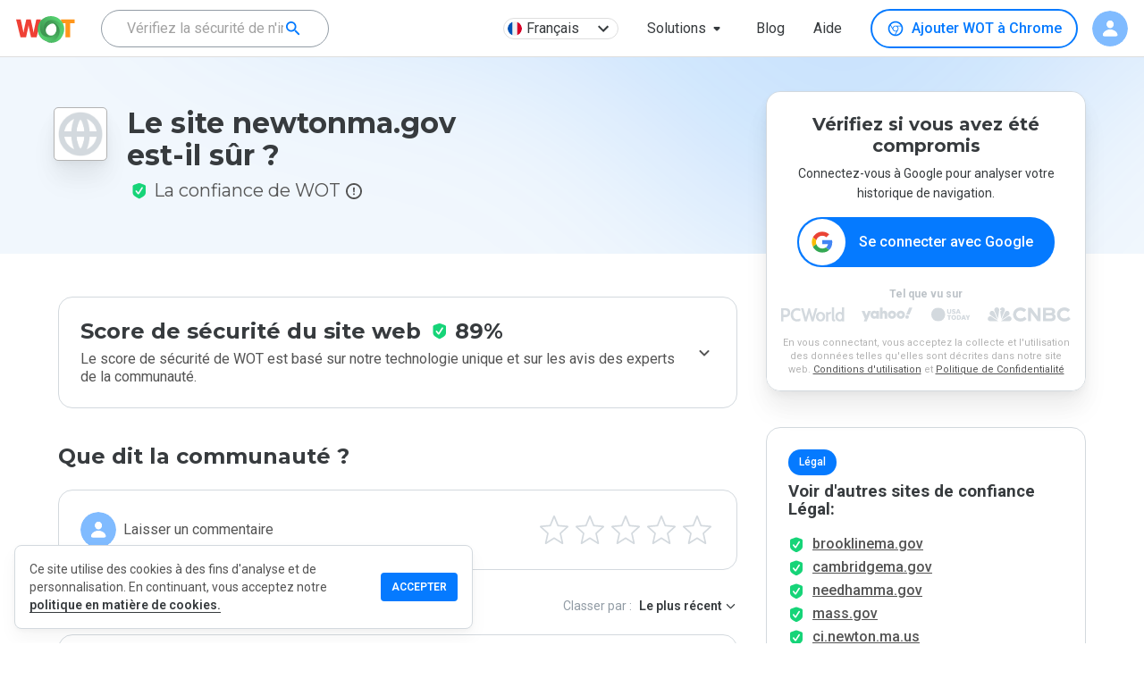

--- FILE ---
content_type: text/html; charset=utf-8
request_url: https://www.google.com/recaptcha/api2/anchor?ar=1&k=6Lcc1-krAAAAABhjg7Pe_RBytcJ83XMZ-RlIgf-i&co=aHR0cHM6Ly93d3cubXl3b3QuY29tOjQ0Mw..&hl=en&type=image&v=TkacYOdEJbdB_JjX802TMer9&theme=light&size=normal&badge=bottomright&anchor-ms=20000&execute-ms=15000&cb=sveq2jz0o708
body_size: 46552
content:
<!DOCTYPE HTML><html dir="ltr" lang="en"><head><meta http-equiv="Content-Type" content="text/html; charset=UTF-8">
<meta http-equiv="X-UA-Compatible" content="IE=edge">
<title>reCAPTCHA</title>
<style type="text/css">
/* cyrillic-ext */
@font-face {
  font-family: 'Roboto';
  font-style: normal;
  font-weight: 400;
  src: url(//fonts.gstatic.com/s/roboto/v18/KFOmCnqEu92Fr1Mu72xKKTU1Kvnz.woff2) format('woff2');
  unicode-range: U+0460-052F, U+1C80-1C8A, U+20B4, U+2DE0-2DFF, U+A640-A69F, U+FE2E-FE2F;
}
/* cyrillic */
@font-face {
  font-family: 'Roboto';
  font-style: normal;
  font-weight: 400;
  src: url(//fonts.gstatic.com/s/roboto/v18/KFOmCnqEu92Fr1Mu5mxKKTU1Kvnz.woff2) format('woff2');
  unicode-range: U+0301, U+0400-045F, U+0490-0491, U+04B0-04B1, U+2116;
}
/* greek-ext */
@font-face {
  font-family: 'Roboto';
  font-style: normal;
  font-weight: 400;
  src: url(//fonts.gstatic.com/s/roboto/v18/KFOmCnqEu92Fr1Mu7mxKKTU1Kvnz.woff2) format('woff2');
  unicode-range: U+1F00-1FFF;
}
/* greek */
@font-face {
  font-family: 'Roboto';
  font-style: normal;
  font-weight: 400;
  src: url(//fonts.gstatic.com/s/roboto/v18/KFOmCnqEu92Fr1Mu4WxKKTU1Kvnz.woff2) format('woff2');
  unicode-range: U+0370-0377, U+037A-037F, U+0384-038A, U+038C, U+038E-03A1, U+03A3-03FF;
}
/* vietnamese */
@font-face {
  font-family: 'Roboto';
  font-style: normal;
  font-weight: 400;
  src: url(//fonts.gstatic.com/s/roboto/v18/KFOmCnqEu92Fr1Mu7WxKKTU1Kvnz.woff2) format('woff2');
  unicode-range: U+0102-0103, U+0110-0111, U+0128-0129, U+0168-0169, U+01A0-01A1, U+01AF-01B0, U+0300-0301, U+0303-0304, U+0308-0309, U+0323, U+0329, U+1EA0-1EF9, U+20AB;
}
/* latin-ext */
@font-face {
  font-family: 'Roboto';
  font-style: normal;
  font-weight: 400;
  src: url(//fonts.gstatic.com/s/roboto/v18/KFOmCnqEu92Fr1Mu7GxKKTU1Kvnz.woff2) format('woff2');
  unicode-range: U+0100-02BA, U+02BD-02C5, U+02C7-02CC, U+02CE-02D7, U+02DD-02FF, U+0304, U+0308, U+0329, U+1D00-1DBF, U+1E00-1E9F, U+1EF2-1EFF, U+2020, U+20A0-20AB, U+20AD-20C0, U+2113, U+2C60-2C7F, U+A720-A7FF;
}
/* latin */
@font-face {
  font-family: 'Roboto';
  font-style: normal;
  font-weight: 400;
  src: url(//fonts.gstatic.com/s/roboto/v18/KFOmCnqEu92Fr1Mu4mxKKTU1Kg.woff2) format('woff2');
  unicode-range: U+0000-00FF, U+0131, U+0152-0153, U+02BB-02BC, U+02C6, U+02DA, U+02DC, U+0304, U+0308, U+0329, U+2000-206F, U+20AC, U+2122, U+2191, U+2193, U+2212, U+2215, U+FEFF, U+FFFD;
}
/* cyrillic-ext */
@font-face {
  font-family: 'Roboto';
  font-style: normal;
  font-weight: 500;
  src: url(//fonts.gstatic.com/s/roboto/v18/KFOlCnqEu92Fr1MmEU9fCRc4AMP6lbBP.woff2) format('woff2');
  unicode-range: U+0460-052F, U+1C80-1C8A, U+20B4, U+2DE0-2DFF, U+A640-A69F, U+FE2E-FE2F;
}
/* cyrillic */
@font-face {
  font-family: 'Roboto';
  font-style: normal;
  font-weight: 500;
  src: url(//fonts.gstatic.com/s/roboto/v18/KFOlCnqEu92Fr1MmEU9fABc4AMP6lbBP.woff2) format('woff2');
  unicode-range: U+0301, U+0400-045F, U+0490-0491, U+04B0-04B1, U+2116;
}
/* greek-ext */
@font-face {
  font-family: 'Roboto';
  font-style: normal;
  font-weight: 500;
  src: url(//fonts.gstatic.com/s/roboto/v18/KFOlCnqEu92Fr1MmEU9fCBc4AMP6lbBP.woff2) format('woff2');
  unicode-range: U+1F00-1FFF;
}
/* greek */
@font-face {
  font-family: 'Roboto';
  font-style: normal;
  font-weight: 500;
  src: url(//fonts.gstatic.com/s/roboto/v18/KFOlCnqEu92Fr1MmEU9fBxc4AMP6lbBP.woff2) format('woff2');
  unicode-range: U+0370-0377, U+037A-037F, U+0384-038A, U+038C, U+038E-03A1, U+03A3-03FF;
}
/* vietnamese */
@font-face {
  font-family: 'Roboto';
  font-style: normal;
  font-weight: 500;
  src: url(//fonts.gstatic.com/s/roboto/v18/KFOlCnqEu92Fr1MmEU9fCxc4AMP6lbBP.woff2) format('woff2');
  unicode-range: U+0102-0103, U+0110-0111, U+0128-0129, U+0168-0169, U+01A0-01A1, U+01AF-01B0, U+0300-0301, U+0303-0304, U+0308-0309, U+0323, U+0329, U+1EA0-1EF9, U+20AB;
}
/* latin-ext */
@font-face {
  font-family: 'Roboto';
  font-style: normal;
  font-weight: 500;
  src: url(//fonts.gstatic.com/s/roboto/v18/KFOlCnqEu92Fr1MmEU9fChc4AMP6lbBP.woff2) format('woff2');
  unicode-range: U+0100-02BA, U+02BD-02C5, U+02C7-02CC, U+02CE-02D7, U+02DD-02FF, U+0304, U+0308, U+0329, U+1D00-1DBF, U+1E00-1E9F, U+1EF2-1EFF, U+2020, U+20A0-20AB, U+20AD-20C0, U+2113, U+2C60-2C7F, U+A720-A7FF;
}
/* latin */
@font-face {
  font-family: 'Roboto';
  font-style: normal;
  font-weight: 500;
  src: url(//fonts.gstatic.com/s/roboto/v18/KFOlCnqEu92Fr1MmEU9fBBc4AMP6lQ.woff2) format('woff2');
  unicode-range: U+0000-00FF, U+0131, U+0152-0153, U+02BB-02BC, U+02C6, U+02DA, U+02DC, U+0304, U+0308, U+0329, U+2000-206F, U+20AC, U+2122, U+2191, U+2193, U+2212, U+2215, U+FEFF, U+FFFD;
}
/* cyrillic-ext */
@font-face {
  font-family: 'Roboto';
  font-style: normal;
  font-weight: 900;
  src: url(//fonts.gstatic.com/s/roboto/v18/KFOlCnqEu92Fr1MmYUtfCRc4AMP6lbBP.woff2) format('woff2');
  unicode-range: U+0460-052F, U+1C80-1C8A, U+20B4, U+2DE0-2DFF, U+A640-A69F, U+FE2E-FE2F;
}
/* cyrillic */
@font-face {
  font-family: 'Roboto';
  font-style: normal;
  font-weight: 900;
  src: url(//fonts.gstatic.com/s/roboto/v18/KFOlCnqEu92Fr1MmYUtfABc4AMP6lbBP.woff2) format('woff2');
  unicode-range: U+0301, U+0400-045F, U+0490-0491, U+04B0-04B1, U+2116;
}
/* greek-ext */
@font-face {
  font-family: 'Roboto';
  font-style: normal;
  font-weight: 900;
  src: url(//fonts.gstatic.com/s/roboto/v18/KFOlCnqEu92Fr1MmYUtfCBc4AMP6lbBP.woff2) format('woff2');
  unicode-range: U+1F00-1FFF;
}
/* greek */
@font-face {
  font-family: 'Roboto';
  font-style: normal;
  font-weight: 900;
  src: url(//fonts.gstatic.com/s/roboto/v18/KFOlCnqEu92Fr1MmYUtfBxc4AMP6lbBP.woff2) format('woff2');
  unicode-range: U+0370-0377, U+037A-037F, U+0384-038A, U+038C, U+038E-03A1, U+03A3-03FF;
}
/* vietnamese */
@font-face {
  font-family: 'Roboto';
  font-style: normal;
  font-weight: 900;
  src: url(//fonts.gstatic.com/s/roboto/v18/KFOlCnqEu92Fr1MmYUtfCxc4AMP6lbBP.woff2) format('woff2');
  unicode-range: U+0102-0103, U+0110-0111, U+0128-0129, U+0168-0169, U+01A0-01A1, U+01AF-01B0, U+0300-0301, U+0303-0304, U+0308-0309, U+0323, U+0329, U+1EA0-1EF9, U+20AB;
}
/* latin-ext */
@font-face {
  font-family: 'Roboto';
  font-style: normal;
  font-weight: 900;
  src: url(//fonts.gstatic.com/s/roboto/v18/KFOlCnqEu92Fr1MmYUtfChc4AMP6lbBP.woff2) format('woff2');
  unicode-range: U+0100-02BA, U+02BD-02C5, U+02C7-02CC, U+02CE-02D7, U+02DD-02FF, U+0304, U+0308, U+0329, U+1D00-1DBF, U+1E00-1E9F, U+1EF2-1EFF, U+2020, U+20A0-20AB, U+20AD-20C0, U+2113, U+2C60-2C7F, U+A720-A7FF;
}
/* latin */
@font-face {
  font-family: 'Roboto';
  font-style: normal;
  font-weight: 900;
  src: url(//fonts.gstatic.com/s/roboto/v18/KFOlCnqEu92Fr1MmYUtfBBc4AMP6lQ.woff2) format('woff2');
  unicode-range: U+0000-00FF, U+0131, U+0152-0153, U+02BB-02BC, U+02C6, U+02DA, U+02DC, U+0304, U+0308, U+0329, U+2000-206F, U+20AC, U+2122, U+2191, U+2193, U+2212, U+2215, U+FEFF, U+FFFD;
}

</style>
<link rel="stylesheet" type="text/css" href="https://www.gstatic.com/recaptcha/releases/TkacYOdEJbdB_JjX802TMer9/styles__ltr.css">
<script nonce="OFAJDotQOzrAuyQI5yj9CQ" type="text/javascript">window['__recaptcha_api'] = 'https://www.google.com/recaptcha/api2/';</script>
<script type="text/javascript" src="https://www.gstatic.com/recaptcha/releases/TkacYOdEJbdB_JjX802TMer9/recaptcha__en.js" nonce="OFAJDotQOzrAuyQI5yj9CQ">
      
    </script></head>
<body><div id="rc-anchor-alert" class="rc-anchor-alert"></div>
<input type="hidden" id="recaptcha-token" value="[base64]">
<script type="text/javascript" nonce="OFAJDotQOzrAuyQI5yj9CQ">
      recaptcha.anchor.Main.init("[\x22ainput\x22,[\x22bgdata\x22,\x22\x22,\[base64]/[base64]/[base64]/[base64]/[base64]/[base64]/[base64]/[base64]/[base64]/[base64]/[base64]/[base64]/[base64]/[base64]\\u003d\x22,\[base64]\x22,\x22ScK6N8KQw65eM2UHw7bCol/[base64]/[base64]/CrxvCh8OAWmVEZsOEKcOfwo0ewpLCp8KgRX55w4zCs1Juwo0LDMOFeDIUdgYpZcKww4vDocODwprCmsOZw4lFwpRQcAXDtMKja1XCnwNBwqFrfMKDwqjCn8K1w4zDkMO8w6w8wosPw4/DhsKFJ8KGwojDq1xeSnDCjsOPw7Bsw5kCwoQAwr/[base64]/ChSXCplwZKXXCl8KgGntXXFt8w4HDjcOlDsOAw6wGw58FOElncMK2VsKww6LDtsKHLcKFwoI+wrDDtw/Dn8Oqw5jDgWQLw7clw7LDtMK8F2wTF8OhGsK+f8O4woFmw78SOTnDkHgKTsKlwrgbwoDDpyPCjRLDuRHChsOLwofCm8O+eR89W8OTw6DDosODw4/[base64]/HcOgwp1Kw5Msw57DtsOLw4EFwqLDqsK1c8OCw7JHw5IRLcOuXSbCrVrCmn94wq7CrMK1CQ3Cs308HE7DhsKxQsObwqtqw5vDuMKsKg9oD8OsFG5cbsOMW0DDjCA8w6PDs0JiwrLCvznClGc4wpQPwo/Di8KmwrPCqCYITsOkY8K4UCV+ch7DsUzClMKnwr7CpwVdw6TDu8KEHcKtHMOgYMK3wqnCqnHDkMOhw69Lw51Hw4fCiSrDsAsAI8OYw4/CocKkwqA9X8OKwqXCmsOBMTrDgTjDlCbDg0IjXWHDvsOowpx+M2bDpHtXBQEiwqhvwqXCnyBDW8OVw7xWUcKUXRJyw5AjbMK5w40iw6sSLkcZZ8OawoFtQkvDj8K6L8K6w4UoPcO4wrwdNFzDu2vCpy/[base64]/DlMKpw4HDqw4AacOKY8KaPxrDuyvDrEbDiMOuexjCmClywohSw7XCicK3J3NQwogvw4PCoEzDvETDkh7DrsONTSDChksIFm4Fw4hYw7DCrcOnWhBww70UQn4fTEo/ER/DoMKMwozDm3vDgXBgFjpGwq3DgEvDvy7Ck8KRP3XDisKLch3CjcK6OB8UJw5aPHZ8BkDDlyN3wpplwpcnO8OOeMKVwqXDnxhoM8OyeUnCmsKMwrbCtcKrwqfDjsOxw77DlQ7Dn8K2HsKlwoRyw5rCn2fDnnfDtXArw71zY8OQPk3Ck8KBw4hFecKlMH/CkiQww4LDgcOrZsKEwoRjJMOlwqVcecOGw549C8KcHMOnewNiwozDv3zDmcONL8KIwpDCocO9wrZgw4PCr1jCrMOvw4jCgFPDu8KtwohFw63DoCtzw41VK3zDvcK4wqPCjC4cYMOvQ8KrJzV6Jh/[base64]/DlEcoworCvDLDucKhIcOcbTZBw43CvCYVwrNpbsKEEBbCtMKCwqY/[base64]/w4nCiD3DmcOhwrQvf8OXNMKNw4vCiUkJD8Oewr5mLMOHw60Tw585JxVTwo7Cj8OYwokba8ORw5bCmSJ8f8OPw4Y9I8Ktwr9OJsOOwpnCizXCjMOLSsKICG7DtyI5wqzCv2fDkEcpw5lbRQlwURhNw7xMPgxww63Dgg9ZMMOYWcKxJgFNEQ/DkMKxwoBvwo7Du3w8wqDCpiRbEMKKDMKYUEjCkEvDgMK0A8Knwq/DvMO+I8K6TsO1F0Y+w4tQwrXCkxxjXMOSwo1jwq7Cs8KRSC7DqcKOwplkNnbCvCxRwrTDsRfDksOmAsOEbMOdVMO4HzPDvUojC8KLdsObwpDCnFYqAcOlwrw1KwrDoMKGwrvDmcKsS3xHwrvCug3CohMkwpQxw7tFwq3Dg0Jpw6IMwpIQw5/CosOVw4weDTIpDlUUWCfDpkrCmMOiwoJdw5xFM8OOwrZLZjYFw4cIw6jChMKjwoFmAl7DkMKzCsKZN8Kiw6PCncOoFVrDsAIrJsK4e8OHwpbCrHIvMHkUNsOtYsKJB8Ktwq5uwqzCsMKOGSPCh8KqwqRPwokNw6vCi0Qdwqs5YyMcwoLCh2RtHjodw7/[base64]/CrMOeTMKwdgpQWcKDw7LCu8Ozwq49dMOQwrrCnsKpXX5YZcK2w4M2wr0hccOYw5QawpIzXsOTw4guwo1kLsOewqEyw5bDsS3DvWvCusKCw4QiwpDDjA3Dv1JXb8K6w65CwoTDqsKWw6XCmn/Dr8Kgw6BdZhjCgMOvw5bCqn/DssOWwonDqxHDk8K3V8OaV2EuBXPDjB/[base64]/DqMKCRn3Dr8OVMsKKwqEnwrHDglldaBd5eEXCvRNqB8OMwowpwrZAwoNzworCqcOEw5opRW0OEcKMw6djXMOVd8OiNDjDuxgkw4/[base64]/Do8OXZcKQw47DozlKe0PCgG4iwrxtw7PCjXJOSkhiwoDCty5GWGclI8OWMcOdwo4fw6DDlhzDvkxHw5/DoSwPw6XCmBxeGcOWwqJ0w6LDqMOiw67DscKEGcOew6nDtyQHw7lLwo1qDMKgacODwpoYE8OWwphowoQvesOnw74dNBfDuMO7woonw7QGZ8K2CcOawprDisOdXQN/LzrCiQ7Dug3ClsK8BcO4wojCqMKCARAYQCLCs1RVVBZvb8K7w7Nrw6llbVtDZcOMw59le8O9wosvWMO/w50pw7/[base64]/CmcOMRCvDqMOYccKKQcOawqjDj0w1wpTCrhEuC0XCnsOPXU4OcBUZwqFnw7FMUsKGesKwXzUmOFfDvcKqREoPw5AFwrZsLMOjeGUewq/CtTxAw63ClHx6wo3Dt8K+UAsBYS0QfxoUwoLDscOFwoVHwrTDjk/DgcKnGsKoKUjDssKaUcK4wqPCrRXCgcOLYcKdbH3DuhXCt8OqFCzDhz3DscKMCMOvNW5yaFhxe0fDisKIw4Ymwqx8ORdIw4rCmsKIw67DjsKww5HCqgc/K8OhARrDgipiw4PDm8OnacOZw73DiSLDj8KpwohfBcKnwoPDs8OgQQRMbcOOw4/CrX8aTVx3wpbDosOPw4oKWQ7Ct8KWw6PDg8Orw7fCqi8Ww5Vpw7HDhRnDrcOmbHlQJG47w75HccK3wo96Z2rDqsKuwp/DnHYoHMOoBMKOw6I4w4hjHcKbG3bCmwwRWcKTw6d4wpFASkN1w4QhUlLCrDTCg8Kvw5sJOMK/cWHDj8Oow5TCsS/Dp8OywpzCicKgXsOZAWrCssOlw5rCghojazrCol7DhnnDrcKjS1tyRsKIPMORa28mAhQ1w7RcOBDChHZoWVFbPcO2ZzjCm8Oqw5vDnTY3C8OQbwbDugXDgsKXGHAOw4F6ak/CjyVuw73DnivCkMKFRwbDt8Kfw74bQ8OpI8OgP1zCrDZTwrfDgATDvsKPw6vDi8O7GG1Gw4NIw7Bsc8KEBsOewpbChENIw6HCrRtPw4fDlW7CvVhnwr4recONacK3wqMiBEfDlHQ7A8KbH0zCvMKTw4Btw4BYw5QCw4DDi8OTw6/CuFrDo11qLsO5SlxiZGjDvUxZwobCqwvCi8OgEAQtw5MjeGRGwo/DkcOgKGTDjkANUMOHEsK1NMKfU8O6wq9WwrrCkycIJ1TDkGXDhlzCmmcXdsKRw4RcLcOeI2AowpXDosKnFwFMScO1DcKvwqLCiCnCrSgPJCBOwpHCmhbDmWDDiy1/[base64]/DkMOfbcO9dCfCjzHDmgvCuMKrYxzDvMOUa8KCw7JjZVE0ahDCvMOeGxjCiXUkDWhGPX7DsmfDscKDJcOhAMKlTFHDkB3Coh/DkHlvwqcFR8OlW8OZwr/DjWxQFyvCusKUbnYHw7hYw7l6w5MBaBQCwooUIFPCkwnCo3pWwpzCicOWwrdvw4TDgcO9SV8yacK/eMKgwq93VsOxw5tdVGw6w7bCjQ0dR8KcfcKTIcOxwq0nUcKAw5LCrw8MOz0eU8O0DMKNw6QdMknDkw8LAcOYwpDDkXbDvjxhwqXDlVjCk8KAw4vDjxAvfWtWFMOQwpcdCcOUwqPDtcKlwqnCii45w4pdLVJsOcOzw5HDsVMZecKiwpzCklhAN2bCkiw+H8O/EsKuVULDt8OaV8Ojw45DwprCjhHDgxVwBil7dGfDpcO4PnXDhcKdX8KiAUkcBsKgw6J3S8Klw6lawqLCujbCr8KkQn3CsB3Dq1jDkcKkw7d9fsKVwo/DlsOeE8O4w6/DjMOSwol5wpPDncO6MWo8w5rDkSA6TAHDn8OnYcO5KTQya8KiLMKXFHAzw70NOyDCsS7Drk/CrcKcAsKQKsKpw5hrXGg0w7pJDsK3USAoSRPCjsOmw7UhSWRVw7kbwr7DmQ3Do8ORw5zDnGIuMBsLDnAxw4Jow65dw4EsQsO0BcOEL8K5Z09bbnrCkFYiVsOSTxMowrjCiQpnwp3Dk2zCl1LDicKiw6fCvMONZcKXTsK2aXrDr3HCi8Ogw63DksOhJifCosK2ZMK/wp7DlhPDg8KXdcOkPGR2XAQEL8KhwpjCqHTCv8OgEsKgw6fCgQHCk8OpwpM5wpF3w4IWJsKtFz7DpcKDw73Ci8OJw5gyw7UqDxzCqVs5YsOHwr3Drl7Cn8OjZ8OANMKqwpN3wr7DhA3DsWtUYMKRRMOJJ3BuOsKQL8OjwrgRDsKOXjjDp8OAw6/CocKaNjvDsEVTR8KnKkfDicOgw4gew7A5Gi8hbcKhIsKpw4nDucONw4/CucO0w47Cq1DDsMK+w6BwNRDCsmPClMKXfMKRw6LDojhkw4XDrmcDwo7CuE7DjAt9b8OdwoYow5J7w6XCt8O7w7jCs1JWXyTCscOFeEwVScK4w6ciM2DClMOCwo7CnRtWwrcEYEQtwp8Bw6DClMK3wrEZwqrCjsOpwrxPwo0/w6IfMk/DsA9wMABgw7EhXC92KcKdwoLDkCBfUXM3wozDh8OfKBg0I1gewrLCgcKCw7DDt8Odwq8Xw6fDtsOGwopQc8KGw5zDgcKAwqvCjkl2w4bCnsKGaMOgO8K4w7/DtcOGKcOZWRo8bDPDhyEpw6gEwobDvlPDuhDCqMOUw5/[base64]/w6B+w79/[base64]/T8Kcw7plwojDlBNywolfH8OGwrDDgcOBW8OYUMOFRxLCj8K7S8Oiw4lKw5l4JWY7ScKvwqXCnErDjGbDn3TDmsOdwpNSwrctw53Ci1woBk53wqV/[base64]/OlkuwqrCn2pNe8O+w6Bxw6kbw6JVTMOYw5bDgcKOw501ccOOLFXDqwTDo8OCwrXDjVDCuxTDpcKmw4LChAHDogzDsR7DkMKtwobCsMO4JMKRw5cmIcKkTsKkG8O4D8OAw50Mw6AkwpHDr8OwwpE8DcKMw5vCox41XMOWw5xgwoN0w7htw7IzfsKFM8KsW8O0HxECRkF/dALDrAHDucKDDMKewp5ebHUZJcKdw6nDjhrDnwV8AMK7wq7DgMOjw5TCrsKcbsOKwo7DiCPDpMK/[base64]/XsOTIVDDnkDDs1JmwoJWw78GwpXDjjvCj8KDYkTDqcOZQUjCvCLCiF55w5jDkiNjwocjw67DhnAVwpsgNsKgBcKXwqTDmToEw47DnMOGfcOawpxyw7kdw5vClzgRG2/CpkrCksKgw6bCqXrDp3dyTw8jDsKCwqVvwo/Di8KVwrDDo3XCqBMGwrsCecKhwqfCm8O0w4vCsgFpwqxBFMONwovCkcO+K1wVwpBxIcOsZsOmw5AMa2PDgUgYwqjCnMKWOShTbFDCjcKJJsOfwo/DtcK6OsKYwpolNsOkJijDnnLDicK/[base64]/Du8OBEMOzwqRvwpc+w7HCs8O3ZcKrwpZOw6/DusO6I3HDqAh0w7TCvcKCTzHCmGXDusKAQ8KzKQ7DuMOQNcKGKyQrwoRiO8Kcc18bwokCdCANw5oYwoRDKMKPB8OSw6tGTFPDi3HClyIzw6bDhMKRwoV2X8KPw6jDqwHCrBbCgXh5McKow73CuxLCk8OrYcKJBMK6w70fwrhTP0B/[base64]/ZQbCqj4ZHUbDo8O2w7LDgMOlwpFHwpjCl8Knw7dBw6VdwrIiw6nCtz5pw70twrctw7ECb8KfXcKjTMKWw7UTGMKgwr9Vd8Obw4ISw4lnwp0bwr7CvsOGNsO6w4bCmho0wo4pw4U/YjBnw4DDscKqwrrDsjfChcO1EcK0w6wSDcO7wpFXXFrCiMOrwprChgbCn8K6EsKsw5bDh2jCm8K3wq4fwrLDiRlaXRMtXcOBwqwVwqDCm8KSUsOBwqHCj8Kzw6DCtsOhbw4/JsK1MsKBLh4MLBzCnA94wrUve2zDjsKoO8OiesKFwpk6w63Cj2FHwoLClMKmRcK/djnDtsK+wp9FcxPCscKjRWJawpsJa8Ojw7sWw6bCvirCsCDCvx/DhMOIPMK+wrXDtyDDtcKBwqvDgW1VNcKCPsK7wprDl0fDlsO4RcOEw4PDk8KiGFMCwpTCjkXCrxzDnmY+AcOnTihrGcKOw4nCrsKbZEXChAzDvwLCkMKTw4hcwqw6fsO8w7TDk8OSw7EAwptoG8OoBUhgwq8qdVvDmsONXMO5woTCg24XQDDDiQXCsMKHw5/CpcOQwqjDtjUCw7/DjEDCgcOHw7ATw7nCgypib8KsGsKaw5zCpMOHDwPCoWdPwpfCnsOKwrN+w5nDjXTDicK9XyoQIiQoTRgwccKDw5DCrn9Ue8O/w4oTJcK4c27CjcOrwoDCmsOtwqIbOV4XH28MWRBMfMK8w5k8KCvCiMKbIcKsw71TXEnDi03Cs33Ch8KzwqDDl0AleAkDw79JAC/DtSNHwp8INcKdw4XDvBvCk8OTw65HwrrCmsOtYsO2eA/CqsOXw5TDo8OEXMOTw7HCucKEw51NwpA9wrNxwq3CvMO6w7E5wqbDmcKEw6zClAgANsO0esOyZ0zDn2Uiw7TCoCozw5XDuXdDwpocw77DrwXDoG5+IsK8wo9pK8OeO8K5JcKrwrgaw5TCqB/Dv8OHD2k/[base64]/[base64]/[base64]/DisOQAjXDlMO/M05aHsOFw7PDhMO4w7LCoDbCg8OFNX/[base64]/aFVSGEEowqsnZwB0CFUvEsKwH8OraFTDucOvITs0w7zDsRPCkMKrB8OlLcO3wq3Ds0dxTjJgw4VEPsKiw68YH8O/w5zDk1LCmnMbw47DuE1zw5FYClFDwpHCm8OYYDnDiMOYMsOjaMOsdcOCw7zDkmLDqsKtWMK8ImLDuwDDnMObw6PCtSBOTcKSwq4pJzRnSUrCrkIUWcKbw6xywrEEOE7CoibCkV0/wotlw4XDmsOrwqjDsMOhBghNwpEVVsKefXAzABrChEYfcS59wr8xQWlOX0BSSHRoBhs5w7QSC3TCsMOoe8KywrLDjA/Du8OiFsOmeGhrwpPDmsK8YxoQwrg7acKYwrDDmwzDjsKvRSHCocKsw5TDj8OWw544wp/CpsOGakAUw6TCv3rChSPCjG0LVRQVUx8aw7/CgsONwoxAw7fCscKbbEHCp8KzQhbCqXbDjDHDsQJsw7pww4LCnwspw6LClh1gFX/CjggIb2XDtjchw4HCq8OnNMOQwpTCl8K4KcKuDMKjw79nw6tMwrHCiBjClQxVwqbCiw4BwpzDrDHDj8OKF8O4aFV3HcOCABYewrnCkMO/[base64]/CtjdTw4LDosKrfyfDoVd6fhXCi2IjHiNVY27Chk5wwqIPwoslLgoawoNmKsKUU8OXLMOYwp/[base64]/UMKXwq3CmUdPQsKHwqJzFsOswrAGw7bCtsKqTCHCk8KGek/DsAIxw7E+QsKcE8OZN8Knw5Eyw4rCl3tmw41lwpoZw5x5w58dUsKAZm8NwpFzwr9xBCnCgMOHw5PCjyshw69TOsOUw5/Dp8Kxdm5uw6rCiGjCl2bDgsKlegI+wpTCrSoww6/CqkF3ZlDDlcO1wr0UwrPCp8OWwpQ7wqxAGcOLw77Cs1PDnsOawq/[base64]/[base64]/[base64]/[base64]/DpkVTMxbDl8OMMcKtOnwzK8O3QAvCiMOYQcKVw6XCn8KzGsOew5/[base64]/[base64]/wpdId0PCgMKsP8KgBiHCuSvDrkg7bMKLwpYobhgqJFzDocK7K3DCjsOPwp1cJMKCwpPDsMOTaMKUb8KIwpPDpMKawpDDpw1iw73CtsKmRMKgBsKzfsKpfjDCvEPDl8OmS8OnHT4+wqBgwpPCoknDnVsqA8KQOHzCh3QnwpgxAWDDqCfDr3vCkGbDqMOuw5/DqcOMwozCigzDklvDisOgwrV4P8Krw4EZwrnCtFdxwoYJHS7CrwfDncKnwo8DNErCljTDo8K6R27DvnYAcEUIw5BbEsK+w5/DvcOsQMKAQh9aZFtiwrpvwqXCvcK6IgVxXcK+wrgIw41zHTYTOy7DqsK9QFAXTj/[base64]/DuknDn8O5dXzCpcKRw4rDlRDDjWHCscKAwrNfCcOxdsO/w7nCjQbDtQ4jwqPDu8KOQ8Odw4DDvsODw5QkBsOvw7rDrsOWbcKOwqJITMKseB3CicKCw7LCgyU6w4rDqcKBSEPDrj/Dk8Kfw4dCw6gNHMKrw5paVMO9YxXCrMKtNDbCqGTDqzpHcsOmcVPDtX7CghnCr3PCu1bCjFgNYcOJbsKHwpvDoMKJw5nDgRnDpkvCuWnCssOrw5YzExDDqTTDmBvCsMORQcOdw4NCwqgNdMKcdEhRw41HekZIwo/DgMO4C8KiCw7Dg0nDtMOJwqDCvwNswr3DqV7Dn18vGiTDr0sUZT/DmMK5CsOHw6Yfw5w7w5EYcXd9JnTDi8KywrfCum57w5fCqxnDu0zDvcKKw7U9BUswdMK/[base64]/DkMKueMK6wp/Dn8OTI8KYw6bCgsOIwphDw4UJBsKnw5QLwplaA1d4bmxsK8K/Y2XDnMKPcsKmQ8KDw6gvw49BUQ4HZMOVwqvDjQBYA8KUw73DsMOnwrXDtXwBwpPCnxVvwoYOwoFewq/CvcKuwrsmfsK3G3w/Vj/Cu2Vlwolwflhmw6DCl8KSw53CrFVlw7fDv8OidizCscOgwqbDlMO7wo/DqinDlsKrDMOeAMK4wpHDtMK9w6XCk8K2w6fCpcK9wqRoWicdwonDsWbCoztIa8OSUcK8wpTDi8OVw4o2wofClsKhw5ctYABhKAxwwpFMwpHDmMOibsKoJxfDl8KlwrvDg8OfBMOrAsOwIMKUJ8K5TBLCpQ7DuzzDl1/CvsOmOx7DogvDj8OywpQTw4/Ciit6wofDlsO1X8OdSAJBfnkJw6A4EcKLwr/CkScZA8KZwpUiw74kMV/Cilscd0kTJRjClFNIYjzDuy7DuFtaw4nDiGhjwonCosKVVXN6wr3CpMOpwoFPw7Jrw7l1XsKlwrHCqyrDp1rCoXsfw6HDkH3ClcKgwpwSw7hva8K5w6DCnsOHwrNVw6s/woDDgCXClDVMZgfDiMONw4TCkMKBLMOVw6LDvCbDvsOwbcKJPV4vw4bClcOwYkhyY8OBWmxFw6g4wppXwrIveMOCSGjCj8Krw54+aMKlMwdIw687w4XChB1VdcOtDE7Ct8KcNEfDgsKQHRsXwpFGw7oCU8Kbw7DCgsOTMsKEUSEZwq/DlcOPw5FQLcKOwpB8woLDjCVqAsOTXgTDtcOCeyLDjW/CjnjCr8KwwrnCpcKrIz/[base64]/DqMKfJGjDs8OPdsOAL1sZw6fDu8OPWjHCvMKpckLDkRowwpNNwr1bwpoEwoYmwpE4O2jDllvDncOgCAoXODrCmsK4wqwZO1HCncOibw/CmTzDnMKNA8KBC8KSKsO/wrViwoXDtUnCnDLDiUU4w6zCocOndgpswoB4aMOsF8KQwqcpQsO0A3wWRk9Hw5QLOz3CpRLCksOQKFPDlcO3wrHDvMKkFGAOwqLDlsKJw5vCtwLDuxw0OSNOP8KNH8O1BcO5e8KUwrg6wrvCqcOfB8KUXA3DvRsCwro3fcK4wqzCpcKTwqkAwrFbOFLCkH/CjgrDq2/Cgyd8wo4VIT02LFl9w4s9dMKnwrzDjEHCl8OaCXrDhiTCuyPCu0kSTk4nZxUDw60tCcKhKsO9w4R8KXfCpcOZwqbDrTHCuMKPfx1eVD/DscKzw4cPw7pgw5fCtEVLEsKvOcKINFXCvkptwrjDusOWw4YywrZKZ8OPw5tHw4gvwpwYQcOtw7rDpcKjNsOSBXzCkxNlwrHCiAHDrsKSw4tJH8KFw6jDhQ4vP3fDrzk6SWHDjWlNw7/Ck8O9w5xrV3E2WcObwpzDrcOMbsK/w6piwrNsR8OMwqAFaMKUDVAZN3ZjwqvCjMOSwqPCmsKhKBABwq4gXMKxUw/CrUPCvsKIwrRVFy9mwrdmwqlHMcORG8Obw5odJ3xFVxnCsMO0e8KTWsK0PcKnwqEEwolWwrXCvsKNwqswAzHDjsKhw6s3C1TDicO4wrHCmcOFw6RGwoFtWQvDoyHClmbDlsO/[base64]/Cu8OIwpUswr10TW/CvcOHHCI4wr7CvCbClkDDrHsxLy9xw7HDnnsgC0DDskbDqMOuIDZ2w456ThMqacOYRsOYJgTDpWfDqMKrw4kHwo4Hbk5Owrskw67ChF7CtVsCQMO5fGAXwqdiWMOWPsK6w6HClCVswqoSw4/[base64]/[base64]/BCU+FMKrw5Acc1vCjMOKEUzCiE1UwpkfwpRkw4JjPSUJw6/DisKQTD/DvDF0woPDphN/[base64]/Dm8KMWcOjw54Yw7nDgFLDvXE2w6LCo1LCusO5YnJhA0hiRUHDq1FdwrXCjUXDscOiw5LDiDbDnMOASMKjwqzCp8OnH8O4KhnDtQYmRcOvH1vCrcOTEMKKN8KQwpzChMOMw49TwpLDplvDhW9Vfl16X3zDgX/CssOcdsOew4HCt8Ojw6fCqMOUw4ZGXw1IGTh6GyQLJ8KHwonCjy7CnggYwrM4wpXDmcKMw5Ygw5HCicKBaSoTw6sPT8KrAyTCo8K8W8Ksf24Rw6/DtVPCrMK4VUQdJ8OkwpDDiAUqwpTDlcOvw6NpwrvDp11JSsKRdsO4QVzCkcOwBlJHwo1FW8OnChjDnyAvw6A1wqYuwqdgaDrCszjCqXnDhx7DulLCgsOUAXYoKhE2w7jCrEg/wqPCh8Onw5BOwpvDrMOHVnwvw5RtwqV1dsKrHlrClR7DrcOgfQx8JWzCkcKxbgzDrUY3w756w4YlGVITGGTDp8O6ZiPDqcKbF8K2ZcOjwplTecKYWlYFw4fDoHDDliclw74OUiNIw7ZPwr/DokvDkQg7DUNVw5DDjcK2w4UdwrQpN8O5wp0iwpnCncO1w5bDuRbDksOew6PCpVMHBT7CrMO5w7ZCasOzw5NDw7HDoTlew7FVdFZnBcKbwrRMwpbChMKew5p7VMKMJcONdMKnJHpOw48Kw7LCr8OAw6/CqUvCpVhEfWEuw4/CkB8Xw5JoA8Kfw7NYZ8O+DDNmTU8td8KewqrCjS8UesKhwoxkT8O1AMKEw5PDh1AEw6rCmsKtwqV/w5Ule8OIwq/CnArCocKywrLDiMOMesK/[base64]/[base64]/[base64]/Cl34PBMOYw6vDm8KJw47DqsKPw69Uw5sUwodQw7pyw5fCt1t1wqt0MADCmcO1XMONwr1Dw7jDpz5/w5tBw5bDsl3Dq2TChcKZwqZJH8OhJcKBNlXCocKYS8OtwqJNw4zDqAlgwp1aG3vDnE9iw4osYx5pGBjCuMKbwrjCusO4YggEw4DCrEEXcsOfJgtyw6V4wqjCq2DCuB/Cs3jCm8Kqwp4Ww60Mwo/[base64]/CgsKEwrEawpfCn8K2wqwtwqxbw6YYAcKXw6NjR8Kxw6wiB0nDlTdLCBTChV3CqC4mw7/CizLDvsKaw5jCsgUNUcKMfWszaMOgBsOBw5LDlcKAw4cyw7rDqcObSmvCgVVdw5nClFJTJMOlwq56wqzDqhLCuXEGLxcGwqXDgcOAw4ZAwoEIw6/DmcKePiDDhsKswpoYw44aScOHMBXCqsODw6TCiMOZwp7DiVogw4PDmTMkwrY5XjzCkcKyMjZIBTg4JcKbU8O0IjciJcKLwqfDiWRtw6gWHknCkmJcwrvDsiXDucKXBSBXw4/CgkEDwrPChz9lYCTDjk/[base64]/[base64]/Ds8OnDlMhGMOqKEkCwqxFw4g1GcOaw5bCuDALwpBkCX7DrTHDv8Oxw5EzFcOqZcOmwqk6SA/Co8KPwqDDs8K/w5rCv8KtWQTCtsOBPcKYw4cGVnxNAw7Cr8OKw7LDlMKtw4HCkzF/[base64]/wpkMwoRFf8Omw7Z7AMOhSMOKwpXDoCklw4XDn8KYfsKewpkvKQMPwrJLw5PCt8OTwo/[base64]/DogzCu2ccw7xKw67CtcKEQS9UeltPc8KBbcK9VMKdw4/Cp8Ozwos9wp8HUWzCqsKcIzQ2wpLDssKVXAJ2dcOlNy/DvnQXw6hZKsOhwqs+w7tVZiYrXUUZw64ZBcKrw5rDkTwpLzDCvsKebkvDpcOxw4tNZg1nGw3CkU7CjMOKw7PDkcORVsOQw50Iw6PCsMKwB8OXNMOOEFsqw5t2NcOhwpZEw4PCrnPCmMKAN8K5wo7CsUPDuE/CjsKAfHplwqAyaT7Ckn7DthnCgcKcACxLwr/Dp1LCv8Ozw7jDgMOTAz4SeMOpwqjDnH7Ds8OWckV6w50qwrvDt2XDry4wAsOGw7fCiMOsY2DDpcKnHxXDt8KSXS3CucOGX2TChGQ6EsOtRcOewr/Ch8KDwp7CskzDmcKewoUPWMO5wqpCwrjCkEvDoATDq8KqMUzClhXCjMOUDkLDscOdw6vDoGNmJcOqXB7Dk8KqacO9eMKKw701wrNUwp/CvMKRwoXCh8KUwqs/[base64]/DsKjwqxrEsO2wrQFeCFGwphaw7HDp8OZAMOaw7TDicOmw7zCssKyeRwPDzjCpwNWCsOAwrTDgj3DojTDsjXCq8O0wogpIijCsVjDnsKQS8O/[base64]/CtMOpblopc3Y0w6vDpwsSw5cUw7VJwoUFwqUXMi/[base64]/w67CgBbDn1Vdw49HwrnDpsOSw65JMsKDw7LDj8Klw4AUP8KlSMObL1zCoh3CncKbw5ltV8KJbsOsw510I8Kow5/ComECw5nCjC/Dmw01LgFww4sgb8K9w7vDglPDlsK9wpDDvwgFWMOlaMKVLV3DtBTCvxgHJCTDkFF5K8O+DgvDrMOnwpBSM03CjmrDgjfCmsOyFsKZCcKMw4rDkcO/wrsNJRR2wr/Cm8OuBMOdAiEJw5Mxw6/Duk4gw4TCgcKdwo7DosOzw4kyElplP8OTRsKUw7jCncKUIzrDq8Kiw6Y5TMKuwpV/w7Ybw5/Ch8OKKcKqDX9tUMKGbhvDlcK2c2VnwoQXwqZmVsKfRcONT0hPw6U8w6bClsKCRCbDh8K9wpDCu3YAIcOff0YxF8O6MgbCtcOQecK4ZMKeNXbCiSTCiMKceFYYayV2wooeXzZ1w5zCngnCpRnDog/CtClFOMOkF1cLw5l0wqTDg8Krw4LDqcOsFRYLwq3DpihswoxVWn8FUBbCoUPCjVDCrcKJwrQowonChMKBw7xHQCQoTsK7w5TCkjnCqn7DosOmZMK1wq3ClGrCmcK4JsKKw5obEgMvdsOEw6kMBh/Dq8OkUsKfw4XCoU8zRyjCsTglwod5w7PDslXCmDsbwoTDlsK/w4oqw67CvGwRCcO1cBwewpt9Q8K3fyDDg8KxQQnDt3MzwotCaMO8PMO2w69mdcKMeiHDnkh5wr8Lw7dWdCAIcMKSacKSwrl1dMKibcK+fR8BwqvDjzrDr8KnwokKCm0dcD8Cw7jClMOUwo3CncKudn7DuklBfsKSw4ApVsOCw4jCuUhzw5/[base64]/DnMOECsKuSyHDhMKTw5LCnsK6wqE/IcK4w6rDuhlaFcKfwpA5UWtpR8OWwowSRDtAwqwLwoZFwpLDu8KWw6tsw5Z9w5LDhTdUV8KzwqHCkMKOwoHDqAvCm8KkDkchw4UZDsKaw6NzIE7DlW/CoFElwpHCojnCuXjDl8KGBsO0w6JRw73CnXnDo2XDvcK5eQzDusOOAMOFw5HDmS50DDXDvcOnTVnDvkZEw5rCoMKufVrChMKawooDw7UiZ8K1cMKiJ3XCnS/CiToPwodvbGjDvsKcw5HCg8Kww6HChMOZw6Eawoh7wozCnsKGwprCucOdwrQEw73ChTTCr2gjw5fDlsOpw5zDmcOsw5HDiMK3VDHDicOzJH0YdsO3J8KIEFbClMKTw6Ycw4nChcOlw4zDkhNEFcKFHcOkw6/[base64]/[base64]/w7DDoMK2a2V7wrjDlWgreMKqw5rClsOHOMORwo41N8OxAcKoLktbw48YLsOZw7bDiDHCgcOgXzQiTiEnw57DgDIMwqrCqhYIU8K8w7FhSMOPwpnDk1fDl8O8wo7DtFZscinDqMOjDF/Dk3AHKSPCn8OVwo7DhsOjwojCpjfCh8KFKQPCt8KKwpoNwrXDu0Rxw6MiDsKrWcKXw67CvcKAZBg4wqjDkSMDQB1NZMKQw6oTdsO9wo/DmkjDpztUb8KKOijCp8O7wrrDrsKrwqvDiUdfZyAkXjlfJcKnw5B3anDCg8KeIsOaejbCrk3CpgDDkMKmw6jCmQbDrcK/wp/ChMO5DMOnZMOqEGHCmnp5R8K7w4DDhMKCw4/[base64]/S8OCfMOiwqrCgxzDvcKVDFDDusO8D8Ouwr/CgsOTXRvCuyjDvyfDtcOdX8ORNsORRsOJwoolCMK3wqrCjcOueXPCkyw5wrrCklcqwotZw5HDgcK/w68lc8O7wp7DgETDhl/DgcKqCmV/PcOdw4LDqcKSKUBYw5XCqMKdwoNGb8O/[base64]/DpsOTMCzCqQnDtXARJCHCvMOiw6gKDDMJw6PChB0CwprCncKIc8KEw7MVw5BTw6cLw4gKw4DDqhDCnGrDjhbDkxfCsBIrIMODFMKUSUTDqxPDjz0nB8K6wqTCmsK8w5IabMO7K8O5wr3CusKWI0vDqMOhwpcwwo9ow5/[base64]/CjMKbwprDlxPDicORw5DDtMKdIncRwrrChcKuwqnDsns7w6/DmcKVwoPDkw02wr4sGMKJDDTCusK7woI7AcONfmvCuXUnAXxsO8KCw54fMwvCk0bCgCpAMk8gaRPDmsOIwqjCrnfDjAkkbUVdw78nClQbwrXCu8Khwqlbw7pRwqrDj8KdwoU4wpgUwrDDt0/CvwjCj8KGwo/DhjvClHjDtMKKwoYhwq8ZwoR/EMOAwpXDpCcZBsKqwoovLsOEY8OyMcO6ehQsOsKxIMKeYgweFWxvw6A3w6fDiHhkW8KDPR9UwqBwZX/CtQTCtcOywoQow6PCgsKgwr3DrWXDtUU4wocuQ8Oxw4hHw4PDhMOYOsKLw6bDoDsEw6sMK8KMw7YTbX8IwrLDgcKHBcObw6MZRynDh8OldMKQw7vCo8OmwqkiI8OhwpbCk8O6XsKrWh/DhMOxwrbCqiPDoxfCscKjwqXCu8O9RcODwojChsONLHjCtWnCoRbDh8Oow59TwpHDjQgTw5JUwq1dEMKCwrDCjyzDpcKXF8OfNjB+GsKKES3CjMKTMSNkdMKvFMKZw6V+wr3CqSJ8FsORwoMkSATCs8KDw7jCgMOnwrJEw5DDgmAqZA\\u003d\\u003d\x22],null,[\x22conf\x22,null,\x226Lcc1-krAAAAABhjg7Pe_RBytcJ83XMZ-RlIgf-i\x22,0,null,null,null,1,[21,125,63,73,95,87,41,43,42,83,102,105,109,121],[7668936,239],0,null,null,null,null,0,null,0,1,700,1,null,0,\[base64]/tzcYADoGZWF6dTZkEg4Iiv2INxgAOgVNZklJNBoZCAMSFR0U8JfjNw7/vqUGGcSdCRmc4owCGQ\\u003d\\u003d\x22,0,0,null,null,1,null,0,0],\x22https://www.mywot.com:443\x22,null,[1,1,1],null,null,null,0,3600,[\x22https://www.google.com/intl/en/policies/privacy/\x22,\x22https://www.google.com/intl/en/policies/terms/\x22],\x22UqTFl+rIeiK124UDHOnQ3Atv2NbP7a9gbCXZcetuBJc\\u003d\x22,0,0,null,1,1764026601269,0,0,[150,19,77,83],null,[1,133,91,56,162],\x22RC-FpdjuT38UAou_w\x22,null,null,null,null,null,\x220dAFcWeA7BhdIReBL2w7zLsf5vzHrNV8aedbw_lkI0D1yQPozpmdryXD-SVukeP4XKokbWW4kXesYSjroTCOiJJFTs0yipVJfz-A\x22,1764109401433]");
    </script></body></html>